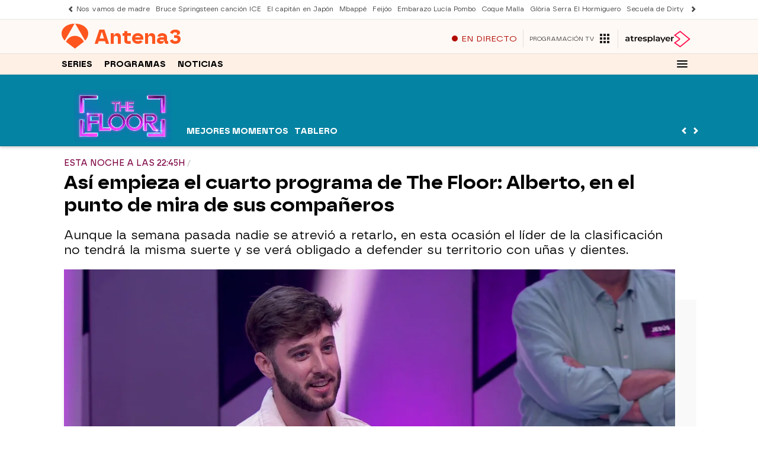

--- FILE ---
content_type: application/x-javascript;charset=utf-8
request_url: https://smetrics.antena3.com/id?d_visid_ver=5.5.0&d_fieldgroup=A&mcorgid=09DCC8AD54D410FF0A4C98A6%40AdobeOrg&mid=44573951721266116684195142892501699121&ts=1769720937563
body_size: -36
content:
{"mid":"44573951721266116684195142892501699121"}